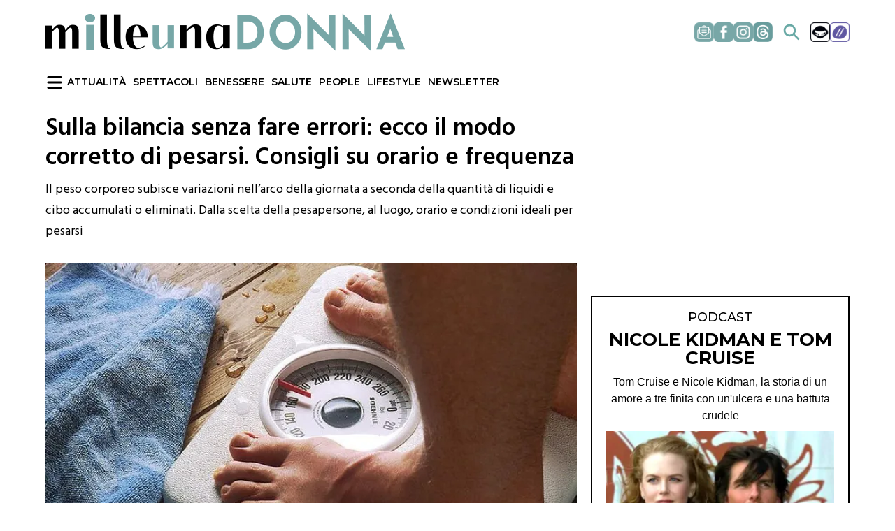

--- FILE ---
content_type: text/html; charset=UTF-8
request_url: https://www.milleunadonna.it/benessere/articoli/bilancia-modo-corretto-pesarsi
body_size: 19681
content:
<!DOCTYPE html>
<html lang="it" dir="ltr" prefix="og: https://ogp.me/ns#" style="--bs-primary:#78a7a7;--bb-primary-dark:#668e8e;--bb-primary-light:#000;--bs-primary-rgb:120, 167, 167;--bs-secondary:#ff7970;--bb-secondary-dark:#d96760;--bs-secondary-rgb:255, 121, 112;--bs-link-color:#78a7a7;--bs-link-hover-color:#668e8e;--bs-body-color:gray-800;--bs-body-bg:white;--bb-h1-color:base;--bb-h2-color:base;--bb-h3-color:base;">
  <head>
    <meta charset="utf-8" />
<meta name="description" content="Il peso corporeo subisce variazioni nell’arco della giornata a seconda della quantità di liquidi e cibo accumulati o eliminati" />
<meta name="abstract" content="Il peso corporeo subisce variazioni nell’arco della giornata a seconda della quantità di liquidi e cibo accumulati o eliminati" />
<link rel="canonical" href="https://www.milleunadonna.it/benessere/articoli/bilancia-modo-corretto-pesarsi" />
<meta property="og:site_name" content="Milleunadonna" />
<meta property="og:type" content="article" />
<meta property="og:url" content="https://www.milleunadonna.it/benessere/articoli/bilancia-modo-corretto-pesarsi" />
<meta property="og:title" content="Sulla bilancia senza fare errori: ecco il modo corretto di pesarsi. Consigli su orario e frequenza" />
<meta property="og:description" content="Il peso corporeo subisce variazioni nell’arco della giornata a seconda della quantità di liquidi e cibo accumulati o eliminati" />
<meta property="og:image" content="https://www.milleunadonna.it/sites/default/files/2025-04/bilancia_ansa_9986d0acda.jpg" />
<meta property="og:image:url" content="https://www.milleunadonna.it/sites/default/files/2025-04/bilancia_ansa_9986d0acda.jpg" />
<meta property="og:image:type" content="Immagine" />
<meta property="og:image:alt" content="Sulla bilancia senza fare errori: ecco il modo corretto di pesarsi. Consigli su orario e frequenza" />
<meta property="fb:pages" content="106176172293162" />
<meta property="fb:app_id" content="808298033799737" />
<meta name="twitter:card" content="summary_large_image" />
<meta name="twitter:title" content="Sulla bilancia senza fare errori: ecco il modo corretto di pesarsi. Consigli su orario e frequenza" />
<meta name="twitter:site" content="@milleunadonna" />
<meta name="twitter:description" content="Il peso corporeo subisce variazioni nell’arco della giornata a seconda della quantità di liquidi e cibo accumulati o eliminati" />
<meta name="twitter:creator" content="@milleunadonna" />
<meta name="twitter:image" content="https://www.milleunadonna.it/sites/default/files/2025-04/bilancia_ansa_9986d0acda.jpg" />
<meta name="twitter:image:alt" content="Sulla bilancia senza fare errori: ecco il modo corretto di pesarsi. Consigli su orario e frequenza" />
<meta name="Generator" content="Drupal 10 (https://www.drupal.org)" />
<meta name="MobileOptimized" content="width" />
<meta name="HandheldFriendly" content="true" />
<meta name="viewport" content="width=device-width, initial-scale=1, shrink-to-fit=no" />
<script type="application/ld+json">{
    "@context": "https://schema.org",
    "@graph": [
        {
            "@type": "NewsArticle",
            "@id": "https://www.milleunadonna.it/benessere/articoli/bilancia-modo-corretto-pesarsi",
            "name": "Sulla bilancia senza fare errori: ecco il modo corretto di pesarsi. Consigli su orario e frequenza",
            "headline": "Sulla bilancia senza fare errori: ecco il modo corretto di pesarsi. Consigli su orario e frequenza",
            "description": "Il peso corporeo subisce variazioni nell’arco della giornata a seconda della quantità di liquidi e cibo accumulati o eliminati",
            "image": {
                "@type": "ImageObject",
                "representativeOfPage": "True",
                "url": "https://www.milleunadonna.it/sites/default/files/2025-04/bilancia_ansa_9986d0acda.jpg"
            },
            "datePublished": "2021-09-22T11:00:07+0200",
            "dateModified": "2021-09-22T11:00:07+0200",
            "isAccessibleForFree": "True",
            "author": {
                "@type": "Person",
                "@id": "https://www.milleunadonna.it/rubriche/cm",
                "name": "Redazione",
                "url": "https://www.milleunadonna.it/rubriche/cm"
            },
            "publisher": {
                "@type": "Organization",
                "name": "Milleunadonna",
                "url": "https://www.milleunadonna.it",
                "logo": {
                    "@type": "ImageObject",
                    "url": "https://www.milleunadonna.it/sites/default/files/logo-mud.png",
                    "width": "195",
                    "height": "35"
                }
            },
            "mainEntityOfPage": "https://www.milleunadonna.it/benessere/articoli/bilancia-modo-corretto-pesarsi"
        },
        {
            "@type": "WebSite",
            "@id": "https://milleunadonna.it",
            "name": "Milleunadonna",
            "url": "https://milleunadonna.it"
        }
    ]
}</script>
<meta http-equiv="x-ua-compatible" content="ie=edge" />
<meta name="title" content="Sulla bilancia senza fare errori: il modo corretto di pesarsi | Milleunadonna" />
<link rel="icon" href="/sites/default/files/favicon.png" type="image/png" />
<link rel="amphtml" href="https://www.milleunadonna.it/benessere/articoli/bilancia-modo-corretto-pesarsi?amp" />
<!-- <script async class="_iub_cs_activate" type="text/plain" data-iub-purposes="5" suppressedsrc="//securepubads.g.doubleclick.net/tag/js/gpt.js" ></script> -->
<!-- <script async type="text/javascript" src="https://pagead2.googlesyndication.com/pagead/js/adsbygoogle.js?client=ca-pub-4140804971370729" crossorigin="anonymous"></script> -->
<!-- webtrekk -->

<link rel="preload" as="style" onload="this.onload=null;this.rel='stylesheet'" media="all" href="//fonts.googleapis.com/css?display=swap&family=Montserrat:200,200i,300,300i,400,400i,500,500i,600,600i,700,700i" />

<script>
    window.dataLayer = window.dataLayer || [];
    function gtag(){dataLayer.push(arguments);}
    gtag('js', new Date());
    gtag('config', 'G-ZRQZLGDCDR');
</script>

<script crossorigin="anonymous" async defer class="_iub_cs_activate" type="text/plain" data-iub-purposes="5" suppressedsrc="https://connect.facebook.net/it_IT/sdk.js" nonce="52AOpalc"></script>
<script class="_iub_cs_activate" type="text/plain" data-iub-purposes="4">
    !function(f,b,e,v,n,t,s)
    {if(f.fbq)return;n=f.fbq=function(){n.callMethod?
        n.callMethod.apply(n,arguments):n.queue.push(arguments)};
        if(!f._fbq)f._fbq=n;n.push=n;n.loaded=!0;n.version='2.0';
        n.queue=[];t=b.createElement(e);t.async=!0;t.defer=!0
        t.src=v;s=b.getElementsByTagName(e)[0];
        s.parentNode.insertBefore(t,s)}(window, document,'script',
        'https://connect.facebook.net/en_US/fbevents.js');
    fbq('init', '1472245936636321');
    fbq('track', 'PageView');
</script>
<!-- <script async class="_iub_cs_activate" type="text/plain" data-iub-purposes="5" src="https://cdn.adkaora.space/veesible/generic/prod/adk-init.js"></script> -->
<script class="_iub_cs_activate-inline" type="text/plain" data-iub-purposes="5">
    /* window.googletag = window.googletag || {cmd: []};
    googletag.cmd.push(function() {

        googletag.pubads().setTargeting('url', window.location.pathname);
        googletag.pubads().setTargeting('subst', window.location.search.substring(1));

        googletag.pubads().enableLazyLoad();
        googletag.pubads().enableSingleRequest();
        //googletag.pubads().collapseEmptyDivs();
        googletag.pubads().setForceSafeFrame(false);
        googletag.enableServices();

        window.current_slot_timer = null;
        window.googletag.pubads().addEventListener('impressionViewable', function (event) {
            const slot = event.slot;
            if (window.current_slot_timer) {
                clearTimeout(window.current_slot_timer);
            }
            window.current_slot_timer = setTimeout(function () {
                googletag.pubads().refresh([slot]);
            }, 35 * 1000);
        });

    }); */
</script>

<!-- IUBENDA -->
<script type="text/javascript">
  var _iub = _iub || [];
  _iub.csConfiguration = {
  	"tcfVersion": 2.3,
    "askConsentAtCookiePolicyUpdate": true,
    "invalidateConsentWithoutLog": "2025-03-17",
    "enableTcf": true,
    "floatingPreferencesButtonDisplay": false,
    "googleAdditionalConsentMode": true,
    "perPurposeConsent": true,
    "reloadOnConsent": true,
    "siteId": 3341121,
    "tcfPurposes": {
      "2": "consent_only",
      "7": "consent_only",
      "8": "consent_only",
      "9": "consent_only",
      "10": "consent_only",
      "11": "consent_only"
    },
    "cookiePolicyId": 75319767,
    "lang": "it",
    "i18n": {
      "it": {
        "banner": {
          "title": "La vostra privacy è per noi molto importante.",
		  "dynamic": {
            "body": "<div id=\"iubenda-cs-paragraph\"><br><strong>Milleunadonna s'impegna ogni giorno per fornirti un’informazione di qualità. Il lavoro della redazione e l’accesso gratuito ai nostri contenuti sono sostenuti anche dai ricavi derivanti dalla pubblicità profilata. </strong> Noi e %{total_number_of_ads_vendors} terze parti selezionate utilizziamo cookie o tecnologie simili per finalità tecniche e, con il tuo consenso, anche per le finalità di funzionalità, esperienza, misurazione e marketing (con annunci personalizzati), come indicato nella nostra <a href=\"https://www.milleunadonna.it/cms-page/cookie-policy\" rel=\"noopener\" target=\"_blank\">cookie policy</a>. Tali cookie ci consentono di offrirti un'esperienza personalizzata e di migliorare i nostri servizi e quelli dei <a href=\"javascript:void(0)\" class=\"iubenda-vendors-list-link\">partner selezionati</a>.<br>A tal fine, noi e terze parti selezionate potremmo utilizzare dati di geolocalizzazione precisi e l’identificazione attraverso la scansione del dispositivo, allo scopo di archiviare e/o accedere a informazioni su un dispositivo e trattare dati personali come i tuoi dati di utilizzo, per le seguenti finalità pubblicitarie: pubblicità e contenuti personalizzati, misurazione delle prestazioni dei contenuti e degli annunci, ricerche sul pubblico, sviluppo di servizi.<br>Cliccando su 'Accetta e Continua' acconsenti all'installazione di tutti i cookie, sia nostri che di terze parti. Cliccando su 'Rifiuta tutti' rifiuti tutti i cookie mentre cliccando su 'Personalizza' puoi personalizzare le tue scelte, visualizzando tutti i cookie (e strumenti simili) e scegliere quali installare e quali no. Ti ricordiamo che, se presti il tuo consenso, questo sarà valido solo sul  dominio tiscali.it. <br>Infine, puoi modificare o aggiornare le tue scelte, prestando, rifiutando o revocando il tuo consenso, in qualsiasi momento, accedendo al pannello delle preferenze tramite il link 'Gestione cookie'</div>"
          }
        }
      }
    },
    "cookiePolicyUrl": "https://www.milleunadonna.it/cms/cookie-policy",
    "banner": {
      "acceptButtonCaptionColor": "#FFFFFF",
      "acceptButtonColor": "#77A7A7",
      "acceptButtonDisplay": true,
      "backgroundOverlay": true,
      "closeButtonRejects": true,
      "customizeButtonCaptionColor": "#FFFFFF",
      "customizeButtonColor": "#77A7A7",
      "customizeButtonDisplay": true,
      "explicitWithdrawal": true,
      "listPurposes": true,
      "linksColor": "#000000",
      "rejectButtonCaptionColor": "#FFFFFF",
      "rejectButtonColor": "#77A7A7",
      "rejectButtonDisplay": true,
      "acceptButtonCaption": "Accetta tutti",
      "customizeButtonCaption": "Personalizza",
      "rejectButtonCaption": "Continua senza accettare",
      "textColor": "#000",
      //"position": "{{ milleunadonna_is_mobile() ? 'float-center' : 'float-top-center' }}",
  	  "position": "float-top-center",
      "backgroundColor": "#FFFFFF",
      "html": "<div class=\"iubenda-cs-container\"><div class=\"iubenda-cs-content\" style=\"background-color: #FFFFFF !important;color: #000 !important;font-size: 14px !important;\"><div class=\"iubenda-cs-rationale\"><button type=\"button\" class=\"iubenda-cs-close-btn\" tabindex=\"0\" role=\"button\" aria-pressed=\"false\" aria-label=\"Chiudi questa informativa\">×</button><div class=\"iubenda-banner-content iubenda-custom-content iubenda-banner-content-padded\" role=\"document\">%{banner_content}</div><div class=\"iubenda-cs-counter\">Premi ancora per continuare 0/2</div><div class=\"iubenda-cs-opt-group\" style=\"color:#ffffff!important;\"><div class=\"iubenda-cs-opt-group-consent\"><button class=\"iubenda-cs-reject-btn iubenda-cs-btn-primary\" tabindex=\"0\" role=\"button\" aria-pressed=\"false\">Rifiuta tutti</button><button class=\"iubenda-cs-customize-btn\" tabindex=\"0\" role=\"button\" aria-pressed=\"false\">Personalizza</button><button class=\"iubenda-cs-accept-btn iubenda-cs-btn-primary\" tabindex=\"0\" role=\"button\" aria-pressed=\"false\">Accetta e continua</button></div></div></div></div></div>"
    },
    "callback": {
      "onPreferenceExpressed": function (preference) {
  		console.log('onPreferenceExpressed');
        const body = document.getElementsByTagName('body');
        if (typeof preference['purposes']['5'] != 'undefined') {
          const mrkpfr = preference['purposes']['5'];
          if (mrkpfr === true) {
            body[0].classList.add('adv_consents');
          } else {
            body[0].classList.add('adv_no_consents');
          }
          //speakup
          const speakup = document.getElementById('speakup-player')
          if (speakup) {
            (function (d, s, id) {
              const url = '//cdn.speakup.ai/loader.speakup.min.js';
              var js, fjs = d.getElementsByTagName(s)[0];
              if (d.getElementById(id)) {
                return;
              }
              js = d.createElement("script");
              js.id = id;
              js.async = true;
              js.defer = true;
              js.src = url;
              fjs.appendChild(js);
            }(document, 'head', 'speakup_player'));
          }
          // Google Publisher Tag
          const gptScript = document.getElementById('gpt-script');
          if (!gptScript) {
            (function (d, s, id) {
              const url = '//securepubads.g.doubleclick.net/tag/js/gpt.js';
              var js, fjs = d.getElementsByTagName(s)[0];
              if (d.getElementById(id)) {
                return;
              }
              js = d.createElement("script");
              js.id = id;
              js.async = true;
              js.defer = true;
              js.src = url;
              fjs.appendChild(js);
            }(document, 'head', 'gpt-script'));
          }
          //sky_fluid
          const sky_fluid = document.getElementById('sky_fluid_1')
          if (sky_fluid) {
            (function (d, s, id) {
              const url = '//fluid.4strokemedia.com/www/fluid/player.php';
              var js, fjs = d.getElementsByTagName(s)[0];
              if (d.getElementById(id)) {
                return;
              }
              js = d.createElement("script");
              js.id = id;
              js.async = true;
              js.defer = true;
              js.src = url;
              fjs.appendChild(js);
            }(document, 'head', 'ts_sky_fluid'));
          }
        }
      }
    },
  };
</script>
<script src="//cdn.iubenda.com/cs/tcf/stub-v2.js?ver=3.10.5" type="text/javascript" class="_iub_cs_skip" id="iubenda-head-scripts-1-js" defer></script>
<script src="//cdn.iubenda.com/cs/tcf/safe-tcf-v2.js?ver=3.10.5" type="text/javascript" class="_iub_cs_skip" id="iubenda-head-scripts-2-js" defer></script>
<script src="//cdn.iubenda.com/cs/iubenda_cs.js?ver=3.10.5" type="text/javascript" charset="UTF-8" class="_iub_cs_skip" id="iubenda-head-scripts-3-js" defer></script>
<!-- fine IUBENDA --><link href="//fonts.googleapis.com/css?display=swap&family=Hind:300,400,500,600,700" rel="preload" as="style" onload="this.onload=null;this.rel='stylesheet'">
    <title>Sulla bilancia senza fare errori: il modo corretto di pesarsi | Milleunadonna</title>
    <link rel="stylesheet" media="all" href="/sites/default/files/css/css_L5G0c6hj-QzXIkIZfjLbVqq2E1HRTeJiisy0y9UYzwI.css?delta=0&amp;language=it&amp;theme=milleunadonna&amp;include=[base64]" />
<link rel="stylesheet" media="all" href="/sites/default/files/css/css_3-nZQDP3qzyCaU37o-DD7a-s77OVwyVW0Vq5WlVsQPE.css?delta=1&amp;language=it&amp;theme=milleunadonna&amp;include=[base64]" />

    <script type="application/json" data-drupal-selector="drupal-settings-json">{"path":{"baseUrl":"\/","pathPrefix":"","currentPath":"node\/10413","currentPathIsAdmin":false,"isFront":false,"currentLanguage":"it","currentQuery":{"_wrapper_format":"html"}},"pluralDelimiter":"\u0003","suppressDeprecationErrors":true,"webtrekk":{"pageCategory":"BENESSERE"},"ajaxTrustedUrl":{"\/search\/node":true},"user":{"uid":0,"permissionsHash":"7e882802992e1311afc507e1b177e851c88e6155af2877a8267f35dca83755f7"}}</script>
<script src="/modules/custom/webtrekk/js/webtrekk_v4.js?v=1.x" defer></script>
<script src="/modules/custom/webtrekk/js/webtrekk_mediaTracking.min.js?v=1.x" defer></script>
<script src="/core/misc/drupalSettingsLoader.js?v=10.4.6"></script>
<script src="/modules/custom/webtrekk/js/webtrekk_category.js?v=1.x" defer></script>
<script src="/modules/custom/webtrekk/js/webtrekk.js?v=1.x" defer></script>

  </head>
  <body class="layout-one-sidebar layout-sidebar-first page-node-10413 path-node node--type-article">
    <a href="#main-content" class="visually-hidden-focusable">
      Salta al contenuto principale
    </a>
    
      <div class="dialog-off-canvas-main-canvas" data-off-canvas-main-canvas>
    
<div id="page-wrapper">
  <div id="page">
    <header id="header" class="header" role="banner" aria-label="Site header">
                
  <div class="w-100 sidebar-menu-overlay d-none">
    <div class="sidebar-menu-overlay__container w-100 h-100 bg-white position-relative">
      <div class="sidebar-menu-overlay__container__header w-100 position-sticky py-2 px-3 shadow-sm d-flex align-items-center justify-content-between mb-3">
                        <a href="/"><img class="sidebar-menu-overlay__container__header__logo" src="/sites/default/files/2025-05/logo-mud-small-35.png" alt="logo" width="195" height="35" loading="lazy"/></a>
        <button id="burger-menu-btn-close" class="btn p-0 sidebar-menu-overlay__container__header__logo__close-btn">
          <svg xmlns="http://www.w3.org/2000/svg" viewBox="0 0 512 512" xml:space="preserve" enable-background="new 0 0 512 512" fill="#78a7a7" width="20px" height="20px"><path d="M443.6 387.1 312.4 255.4l131.5-130c5.4-5.4 5.4-14.2 0-19.6l-37.4-37.6c-2.6-2.6-6.1-4-9.8-4-3.7 0-7.2 1.5-9.8 4L256 197.8 124.9 68.3c-2.6-2.6-6.1-4-9.8-4-3.7 0-7.2 1.5-9.8 4L68 105.9c-5.4 5.4-5.4 14.2 0 19.6l131.5 130L68.4 387.1c-2.6 2.6-4.1 6.1-4.1 9.8 0 3.7 1.4 7.2 4.1 9.8l37.4 37.6c2.7 2.7 6.2 4.1 9.8 4.1 3.5 0 7.1-1.3 9.8-4.1L256 313.1l130.7 131.1c2.7 2.7 6.2 4.1 9.8 4.1 3.5 0 7.1-1.3 9.8-4.1l37.4-37.6c2.6-2.6 4.1-6.1 4.1-9.8-.1-3.6-1.6-7.1-4.2-9.7z"></path></svg>
        </button>
      </div>
      <div class="sidebar-menu-overlay__container__menu w-100 px-3">
          <section class="row region region-sidebar-menu">
    <nav role="navigation" aria-labelledby="block-milleunadonna-sidebarinevidenza-menu" id="block-milleunadonna-sidebarinevidenza" class="block block-menu navigation menu--sidebar-in-evidenza">
      
  <h2 id="block-milleunadonna-sidebarinevidenza-menu">In evidenza</h2>
  

        <ul class="menu-sidebar-section row list-unstyled mb-2 mx-0">
      <li class="menu-sidebar-section__item col-6 pb-1 px-0"><a href="/ci-metto-la-faccia" data-drupal-link-system-path="taxonomy/term/45">Ci metto la faccia</a></li>
      <li class="menu-sidebar-section__item col-6 pb-1 px-0"><a href="/podcast" data-drupal-link-system-path="podcast">Podcast</a></li>
      <li class="menu-sidebar-section__item col-6 pb-1 px-0"><a href="/speciali/speciale-sanremo-2025">Speciale Sanremo</a></li>
      <li class="menu-sidebar-section__item col-6 pb-1 px-0"><a href="/tag/teleracconto" data-drupal-link-system-path="taxonomy/term/82">Teleracconto</a></li>
  </ul>

  </nav>
<nav role="navigation" aria-labelledby="block-milleunadonna-sidebarsezioni-menu" id="block-milleunadonna-sidebarsezioni" class="block block-menu navigation menu--sidebar-sezioni">
      
  <h2 id="block-milleunadonna-sidebarsezioni-menu">Sezioni</h2>
  

        <ul class="menu-sidebar-section row list-unstyled mb-2 mx-0">
      <li class="menu-sidebar-section__item col-6 pb-1 px-0"><a href="/attualita" data-drupal-link-system-path="taxonomy/term/15">Attualità</a></li>
      <li class="menu-sidebar-section__item col-6 pb-1 px-0"><a href="/benessere" data-drupal-link-system-path="taxonomy/term/16">Benessere</a></li>
      <li class="menu-sidebar-section__item col-6 pb-1 px-0"><a href="/cucina" data-drupal-link-system-path="taxonomy/term/18">Cucina</a></li>
      <li class="menu-sidebar-section__item col-6 pb-1 px-0"><a href="/lifestyle" data-drupal-link-system-path="taxonomy/term/20">Lifestyle</a></li>
      <li class="menu-sidebar-section__item col-6 pb-1 px-0"><a href="/moda" data-drupal-link-system-path="taxonomy/term/21">Moda</a></li>
      <li class="menu-sidebar-section__item col-6 pb-1 px-0"><a href="/news" data-drupal-link-system-path="news">News</a></li>
      <li class="menu-sidebar-section__item col-6 pb-1 px-0"><a href="/gallerie" data-drupal-link-system-path="gallerie">People</a></li>
      <li class="menu-sidebar-section__item col-6 pb-1 px-0"><a href="/speciali" data-drupal-link-system-path="speciali">Speciali</a></li>
      <li class="menu-sidebar-section__item col-6 pb-1 px-0"><a href="/spettacoli" data-drupal-link-system-path="taxonomy/term/23">Spettacoli</a></li>
      <li class="menu-sidebar-section__item col-6 pb-1 px-0"><a href="/viaggi" data-drupal-link-system-path="taxonomy/term/24">Viaggi</a></li>
  </ul>

  </nav>
<nav role="navigation" aria-labelledby="block-milleunadonna-sidebarsalute-menu" id="block-milleunadonna-sidebarsalute" class="block block-menu navigation menu--sidebar-salute">
      
  <h2 id="block-milleunadonna-sidebarsalute-menu">Salute</h2>
  

        <ul class="menu-sidebar-section row list-unstyled mb-2 mx-0">
      <li class="menu-sidebar-section__item col-6 pb-1 px-0"><a href="/salute/sos-adolescenza">Sos Adolescenza</a></li>
      <li class="menu-sidebar-section__item col-6 pb-1 px-0"><a href="/salute/benessere-emotivo" data-drupal-link-system-path="taxonomy/term/29">Benessere emotivo</a></li>
      <li class="menu-sidebar-section__item col-6 pb-1 px-0"><a href="/salute/benessere-emotivo" data-drupal-link-system-path="taxonomy/term/29">Salute Maschile</a></li>
      <li class="menu-sidebar-section__item col-6 pb-1 px-0"><a href="/salute/eta-fertile" data-drupal-link-system-path="taxonomy/term/19">Età Fertile</a></li>
      <li class="menu-sidebar-section__item col-6 pb-1 px-0"><a href="/salute/salute-sessuale" data-drupal-link-system-path="taxonomy/term/36">Salute Sessuale</a></li>
      <li class="menu-sidebar-section__item col-6 pb-1 px-0"><a href="/salute/speciale-menopausa" data-drupal-link-system-path="taxonomy/term/34">Speciale Menopausa</a></li>
      <li class="menu-sidebar-section__item col-6 pb-1 px-0"><a href="/salute/vivere-a-lungo" data-drupal-link-system-path="taxonomy/term/32">Vivere a lungo</a></li>
  </ul>

  </nav>
<div id="block-milleunadonna-seguici" class="block-content-basic block block-block-content block-block-contentfd961345-dafd-46b8-9fe6-1ceca0f5d6ff">
  
      <h2>Seguici</h2>
    
      <div class="content">
      
            <div class="clearfix text-formatted field field--name-body field--type-text-with-summary field--label-hidden field__item"><nav class="w-100 row mb-2 pb-2" style="border-bottom: 1px solid #78a7a7;">
<div class="d-flex col-6 align-items-center justify-content-start gap-2 fw-bold text-dark mb-2"><img src="/sites/default/files/seguici-icons/facebook.png" width="32" height="32" loading="eager"><p class="m-0"><a class="text-dark" title="Facebook link" aria-label="Facebook link" href="https://www.facebook.com/milleunadonna">Facebook</a></p></div>
<div class="d-flex col-6 align-items-center justify-content-start gap-2 fw-bold text-dark mb-2"><img src="/sites/default/files/seguici-icons/instagram.png" width="32" height="32" loading="eager"><p class="m-0"><a class="text-dark" title="Instagram link" aria-label="Instagram link" href="https://www.instagram.com/milleunadonna_">Instagram</a></p></div>
<div class="d-flex col-6 align-items-center justify-content-start gap-2 fw-bold text-dark mb-2"><img src="/sites/default/files/images/newsletter.png" width="32" height="32" loading="eager"><p class="m-0"><a class="text-dark" title="Newsletter link" aria-label="Newsletter link" href="/newsletter">Newsletter</a></p></div>
<div class="d-flex col-6 align-items-center justify-content-start gap-2 fw-bold text-dark mb-2"><img src="/sites/default/files/images/threads.png" width="32" height="32" loading="eager"><p class="m-0"><a class="text-dark" title="Threads link" aria-label="Threads link" href="https://www.threads.com/@milleunadonna_?xmt=AQGzbAtRetkJzVyHcHjj95CiEDTwNfjiHJ1D8MHbwHS7ax8">Threads</a></p></div>
</nav></div>
      
    </div>
  </div>
<div id="block-milleunadonna-contattaci" class="block-content-basic block block-block-content block-block-content2e70dd47-8b4b-4be4-9afa-d78b96fba557">
  
      <h2>Contattaci</h2>
    
      <div class="content">
      
            <div class="clearfix text-formatted field field--name-body field--type-text-with-summary field--label-hidden field__item"><nav class="w-100 row mb-1">
<a href="mailto:redazionemilleunadonna@tiscali.com" class="d-inline-flex col-12 align-items-center justify-content-start gap-2 fw-bold text-dark mb-3"><img src="/sites/default/files/images/contattaci_1.png" loading="eager"><p class="m-0">redazionemilleunadonna@tiscali.com</p></a>
</nav></div>
      
    </div>
  </div>

  </section>

      </div>
          </div>
  </div>
  <div class="container d-md-flex flex-row align-items-center justify-content-between d-none" id="navbar-top">
            <a href="/" title="Home" rel="home" class="navbar-brand">
              <img src="/sites/default/files/logo-mud.png" alt="Home" class="img-fluid d-inline-block align-top" />
            
    </a>
    <div id="block-milleunadonna-socialmenublock-2" class="block-content-basic block block-block-content block-block-content7d43cbf3-3d87-44b6-b7fb-280d797e1827">
  
    
      <div class="content">
      
            <div class="clearfix text-formatted field field--name-body field--type-text-with-summary field--label-hidden field__item"><nav class="d-flex align-items-center justify-conten-between flex-row gap-3">
<a href="https://www.milleunadonna.it/newsletter" title="Link Newsletter" aria-label="Link Newsletter"><img src="/sites/default/files/images/newsletter.png" alt="Link Newsletter" width="28" height="28"></a>
<a href="https://www.facebook.com/milleunadonna" title="Link facebook" aria-label="Link facebook"><img src="/sites/default/files/seguici-icons/facebook.png" alt="Link facebook" width="28" height="28"></a>
<a href="https://www.instagram.com/milleunadonna_/" title="Link instagram" aria-label="Link instagram"><img src="/sites/default/files/seguici-icons/instagram.png" alt="Link instagram"  width="28" height="28"></a>
<a href="https://www.threads.com/@milleunadonna_?xmt=AQGzbAtRetkJzVyHcHjj95CiEDTwNfjiHJ1D8MHbwHS7ax8" title="Link threads" aria-label="Link threads"><img src="/sites/default/files/seguici-icons/threads_0.png" alt="Link threads"  width="28" height="28"></a>
<button class="btn social-menu-block__item--search__link" aria-label="Link ricerca">
<svg stroke="#6aaaa6" fill="#6aaaa6" stroke-width="0" viewBox="0 0 512 512" height="28px" width="28px" xmlns="http://www.w3.org/2000/svg"><path d="M464 428 339.92 303.9a160.48 160.48 0 0 0 30.72-94.58C370.64 120.37 298.27 48 209.32 48S48 120.37 48 209.32s72.37 161.32 161.32 161.32a160.48 160.48 0 0 0 94.58-30.72L428 464zM209.32 319.69a110.38 110.38 0 1 1 110.37-110.37 110.5 110.5 0 0 1-110.37 110.37z"></path></svg>
</button>
<a href="https://www.gamesurf.it/" title="Link Gamesurf" aria-label="Link Gamesurf"><img src="/sites/default/files/images/gamesurf_icon%402x_0.png" alt="Link Gamesurf" width="28" height="28"></a>
<a href="https://www.tiscali.it/" title="Link Tiscali" aria-label="Link Tiscali"><img src="/sites/default/files/images/tiscali_icon%402x_0.png" alt="Link Tiscali" width="28" height="28"></a>
</nav></div>
      
    </div>
  </div>


    
  </div>
  <div class="container d-md-flex flex-row align-items-center justify-content-start gap-3 menu-main py-2 d-none mb-2" id="navbar-main">
    <button id="burger-menu-btn" class="btn p-0">
      <svg xmlns="http://www.w3.org/2000/svg" height="24px" viewBox="0 0 448 512" fill="#000" width="24px"><path d="M0 96C0 78.3 14.3 64 32 64H416c17.7 0 32 14.3 32 32s-14.3 32-32 32H32C14.3 128 0 113.7 0 96zM0 256c0-17.7 14.3-32 32-32H416c17.7 0 32 14.3 32 32s-14.3 32-32 32H32c-17.7 0-32-14.3-32-32zM448 416c0 17.7-14.3 32-32 32H32c-17.7 0-32-14.3-32-32s14.3-32 32-32H416c17.7 0 32 14.3 32 32z"></path></svg>
    </button>
      <nav role="navigation" aria-labelledby="block-milleunadonna-main-menu-menu" id="block-milleunadonna-main-menu" class="block block-menu navigation menu--main">
            
  <h2 class="visually-hidden" id="block-milleunadonna-main-menu-menu">Navigazione principale</h2>
  

        
        <ul class="clearfix nav text-uppercase gap-3">
                  <li class="nav-item">
                <a href="/attualita" class="nav-link nav-link--attualita" data-drupal-link-system-path="taxonomy/term/15">Attualità</a>
              </li>
                <li class="nav-item">
                <a href="/spettacoli" class="nav-link nav-link--spettacoli" data-drupal-link-system-path="taxonomy/term/23">Spettacoli</a>
              </li>
                <li class="nav-item">
                <a href="/benessere" class="nav-link nav-link--benessere" data-drupal-link-system-path="taxonomy/term/16">Benessere</a>
              </li>
                <li class="nav-item">
                <a href="/salute" class="nav-link nav-link--salute" data-drupal-link-system-path="taxonomy/term/22">Salute</a>
              </li>
                <li class="nav-item">
                <a href="/gallerie" class="nav-link nav-link--gallerie" data-drupal-link-system-path="gallerie">People</a>
              </li>
                <li class="nav-item">
                <a href="/lifestyle" class="nav-link nav-link--lifestyle" data-drupal-link-system-path="taxonomy/term/20">Lifestyle</a>
              </li>
                <li class="nav-item">
                <a href="/newsletter" class="nav-link nav-link--newsletter" data-drupal-link-system-path="node/568">Newsletter</a>
              </li>
      </ul>
    


  </nav>


  </div>
  <div id="search-bar" class="w-100 container position-relative d-none">
      <section class="row region region-header-form">
    <div class="w-100 position-absolute top-0 z-3">
  <form action="/search/node" method="get" id="search-block-form" accept-charset="UTF-8" class="search-form p-0 z-3">
  




        
  <div class="w-100 p-0 m-0 js-form-item js-form-type-search form-type-search js-form-item-keys form-item-keys form-no-label mb-2">
          <label for="edit-keys" class="visually-hidden">Cerca</label>
                    <input title="Inserisci i termini da cercare." class="p-2 rounded-0 border-0 font-montserrat fs-5 w-100 form-search form-control" style="background-color: #f5f5f5;" placeholder="Cerca un articolo..." data-drupal-selector="edit-keys" type="search" id="edit-keys" name="keys" value="" size="15" maxlength="128" />

                      </div>
<div data-drupal-selector="edit-actions" class="form-actions js-form-wrapper form-wrapper mb-3" id="edit-actions"></div>

</form>

</div>

  </section>

  </div>
  
  <div class="container d-flex flex-row align-items-center justify-content-between menu-mobile py-1 d-md-none">
    <button id="mobile-burger-menu-btn" class="btn menu-mobile__burger-menu" aria-label="Menu">
      <svg xmlns="http://www.w3.org/2000/svg" height="24px" viewBox="0 0 448 512" fill="#000" width="24px"><path d="M0 96C0 78.3 14.3 64 32 64H416c17.7 0 32 14.3 32 32s-14.3 32-32 32H32C14.3 128 0 113.7 0 96zM0 256c0-17.7 14.3-32 32-32H416c17.7 0 32 14.3 32 32s-14.3 32-32 32H32c-17.7 0-32-14.3-32-32zM448 416c0 17.7-14.3 32-32 32H32c-17.7 0-32-14.3-32-32s14.3-32 32-32H416c17.7 0 32 14.3 32 32z"></path></svg>
    </button>
    <a href="/">
    <img class="menu-mobile__logo ps-2 ps-sm-0" src="https://www.milleunadonna.it/sites/default/files/logo-mud.png" alt="logo" width="285" height="48"/>
    </a>
    <div></div>
  </div>
    </header>
            <div id="main-wrapper" class="layout-main-wrapper clearfix">
        <div id="main" class="container">
    
    <div class="row row-offcanvas row-offcanvas-left clearfix">
      <main class="main-content col order-first" id="content" role="main">
        <section class="section">
          <a href="#main-content" id="main-content" title="Main content" aria-label="Main content" tabindex="-1"></a>
            <section class="row region region-custom-headers">
    <div id="block-milleunadonna-customheaderscss" class="block-content-basic block block-block-content block-block-content5e325c92-be89-4d6f-a901-f131b2a73902">
  
    
      <div class="content">
      
            <div class="clearfix text-formatted field field--name-body field--type-text-with-summary field--label-hidden field__item"><style>
.header-salute {
background-color: #473b3f;
}

.share-menu-block__item__link {
  width: 48px;
  height: 48px;
  border-radius: 100px;
}

.share-menu-block__item__link img {
  width: 22px !important;
  height: 22px !important;
}
  
.podcast-header__content {
  position: relative;
}
  
.podcast-header__content__image {
  position: absolute;
  bottom: 0;
  right: 0;
  width: 314px;
}
  
  .podcast-header__label__img {
  position: absolute;
  right: -0;
  border-radius: 100px;
  border: 5px solid #ff9f51;
}
  
@media(min-width: 768px) {
  .podcast-header__label__img {
  	right: -15px;
  }
}
</style></div>
      
    </div>
  </div>

  </section>

            <div data-drupal-messages-fallback class="hidden"></div><div id="block-milleunadonna-content" class="block block-system block-system-main-block">
  
    
      <div class="content">
      

<article data-history-node-id="10413" class="node node--type-article node--view-mode-full clearfix">
  <header>
    
        
      </header>
  <div class="node__content clearfix">
      <div class="layout layout--onecol">
    <div  class="layout__region layout__region--content">
      <div class="block block-custom-blocks block-tag-label-block">
  
    
      <div class="content">
      
    </div>
  </div>
<div class="block block-layout-builder block-field-blocknodearticletitle">
  
    
      <div class="content">
      
  <h1 class="fw-bold mb-2 lh-sm font-hind">Sulla bilancia senza fare errori: ecco il modo corretto di pesarsi. Consigli su orario e frequenza</h1>

    </div>
  </div>
<div class="block block-layout-builder block-field-blocknodearticlefield-strillo">
  
    
      <div class="content">
      
  <h2 class="fs-5 fw-normal mb-4 font-hind">Il peso corporeo subisce variazioni nell’arco della giornata a seconda della quantità di liquidi e cibo accumulati o eliminati. Dalla scelta della pesapersone, al luogo, orario e condizioni ideali per pesarsi</h2>

    </div>
  </div>
<div class="block block-layout-builder block-field-blocknodearticlefield-cover">
  
    
      <div class="content">
      
  <div class="mb-2">
    <div>
  
  
  <div class="field field--name-field-media-image field--type-image field--label-visually_hidden">
    <div class="field__label visually-hidden">Immagine</div>
              <div class="field__item">    <picture>
                  <source srcset="/sites/default/files/styles/760x507/public/2025-04/bilancia_ansa_9986d0acda.jpg.webp?itok=xXc_A0AC 1x" media="(min-width: 1192px)" type="image/webp" width="760" height="507"/>
              <source srcset="/sites/default/files/styles/649x433/public/2025-04/bilancia_ansa_9986d0acda.jpg.webp?itok=kAhteacq 1x" media="(min-width: 1024px)" type="image/webp" width="649" height="433"/>
              <source srcset="/sites/default/files/styles/748x499/public/2025-04/bilancia_ansa_9986d0acda.jpg.webp?itok=6GSz-oUr 1x" media="(min-width: 768px)" type="image/webp" width="748" height="499"/>
                  <img loading="eager" width="588" height="392" fetchpriority="high" src="/sites/default/files/styles/588x392/public/2025-04/bilancia_ansa_9986d0acda.jpg.webp?itok=SeqS70_z" alt="" />

  </picture>

</div>
          </div>

</div>

  </div>

    </div>
  </div>

    </div>
  </div>
  <div class="layout layout--onecol">
    <div  class="d-flex align-items-center justify-content-between border-bottom py-2 mb-2 layout__region layout__region--content">
      <div class="block block-custom-blocks block-author-block">
  
    
      <div class="content">
            <a href="/rubriche/cm" class="author-block my-1 text-dark">
      <span class="author-label">di</span>
      <span class="author-name fs-6 fw-bold text-muted">Redazione</span>
    </a>
  
    </div>
  </div>
<div class="block block-share-comment block-share-comment-buttons">
  
    
      <div class="content">
      <div class="share-comment-buttons d-flex flex-row flex-wrap gap-2 font-montserrat justify-content-end">
  <a href="#comments-10413" class="text-uppercase share-comment-buttons__button share-comment-buttons__button--comment text-dark lh-1">
    Commenta
  </a>
  <a href="#" id="comment-10413" class="text-uppercase share-comment-buttons__button share-comment-buttons__button--share text-dark lh-1">
    Condividi
  </a>
</div>

    </div>
  </div>

    </div>
  </div>
  <div class="layout layout--onecol">
    <div  class="layout__region layout__region--content">
      <div class="block block-share-comment block-share-menu-block">
  
    
      <div class="content">
      <div class="share-menu-block d-flex flex-row align-items-center justify-content-end list-unstyled gap-1 m-0 d-none">
  <li class="share-menu-block__item">
    <a href="mailto:name@email.com?body=https://www.milleunadonna.it/benessere/articoli/bilancia-modo-corretto-pesarsi" class="share-menu-block__item__link d-flex align-items-center justify-content-center" style="background-color: #F98A73;">
      <svg xmlns="http://www.w3.org/2000/svg" height="1em" viewBox="0 0 512 512" fill="#fff"><path d="M48 64C21.5 64 0 85.5 0 112c0 15.1 7.1 29.3 19.2 38.4L236.8 313.6c11.4 8.5 27 8.5 38.4 0L492.8 150.4c12.1-9.1 19.2-23.3 19.2-38.4c0-26.5-21.5-48-48-48H48zM0 176V384c0 35.3 28.7 64 64 64H448c35.3 0 64-28.7 64-64V176L294.4 339.2c-22.8 17.1-54 17.1-76.8 0L0 176z"></path></svg>
    </a>
  </li>
  <li class="share-menu-block__item">
    <a href="#" class="share-menu-block__item__link d-flex align-items-center justify-content-center copyToClipBoard" data-copy="https://www.milleunadonna.it/benessere/articoli/bilancia-modo-corretto-pesarsi" style="background-color: #F98A73;">
      <svg xmlns="http://www.w3.org/2000/svg" height="1em" viewBox="0 0 640 512" fill="#fff"><path d="M579.8 267.7c56.5-56.5 56.5-148 0-204.5c-50-50-128.8-56.5-186.3-15.4l-1.6 1.1c-14.4 10.3-17.7 30.3-7.4 44.6s30.3 17.7 44.6 7.4l1.6-1.1c32.1-22.9 76-19.3 103.8 8.6c31.5 31.5 31.5 82.5 0 114L422.3 334.8c-31.5 31.5-82.5 31.5-114 0c-27.9-27.9-31.5-71.8-8.6-103.8l1.1-1.6c10.3-14.4 6.9-34.4-7.4-44.6s-34.4-6.9-44.6 7.4l-1.1 1.6C206.5 251.2 213 330 263 380c56.5 56.5 148 56.5 204.5 0L579.8 267.7zM60.2 244.3c-56.5 56.5-56.5 148 0 204.5c50 50 128.8 56.5 186.3 15.4l1.6-1.1c14.4-10.3 17.7-30.3 7.4-44.6s-30.3-17.7-44.6-7.4l-1.6 1.1c-32.1 22.9-76 19.3-103.8-8.6C74 372 74 321 105.5 289.5L217.7 177.2c31.5-31.5 82.5-31.5 114 0c27.9 27.9 31.5 71.8 8.6 103.9l-1.1 1.6c-10.3 14.4-6.9 34.4 7.4 44.6s34.4 6.9 44.6-7.4l1.1-1.6C433.5 260.8 427 182 377 132c-56.5-56.5-148-56.5-204.5 0L60.2 244.3z"></path></svg>
    </a>
  </li>
  <li class="share-menu-block__item">
    <a href="https://api.whatsapp.com/send?text=https://www.milleunadonna.it/benessere/articoli/bilancia-modo-corretto-pesarsi" class="share-menu-block__item__link d-flex align-items-center justify-content-center" style="background-color: #32b21c;">
      <svg xmlns="http://www.w3.org/2000/svg" height="1em" viewBox="0 0 448 512" fill="#fff"><path d="M380.9 97.1C339 55.1 283.2 32 223.9 32c-122.4 0-222 99.6-222 222 0 39.1 10.2 77.3 29.6 111L0 480l117.7-30.9c32.4 17.7 68.9 27 106.1 27h.1c122.3 0 224.1-99.6 224.1-222 0-59.3-25.2-115-67.1-157zm-157 341.6c-33.2 0-65.7-8.9-94-25.7l-6.7-4-69.8 18.3L72 359.2l-4.4-7c-18.5-29.4-28.2-63.3-28.2-98.2 0-101.7 82.8-184.5 184.6-184.5 49.3 0 95.6 19.2 130.4 54.1 34.8 34.9 56.2 81.2 56.1 130.5 0 101.8-84.9 184.6-186.6 184.6zm101.2-138.2c-5.5-2.8-32.8-16.2-37.9-18-5.1-1.9-8.8-2.8-12.5 2.8-3.7 5.6-14.3 18-17.6 21.8-3.2 3.7-6.5 4.2-12 1.4-32.6-16.3-54-29.1-75.5-66-5.7-9.8 5.7-9.1 16.3-30.3 1.8-3.7.9-6.9-.5-9.7-1.4-2.8-12.5-30.1-17.1-41.2-4.5-10.8-9.1-9.3-12.5-9.5-3.2-.2-6.9-.2-10.6-.2-3.7 0-9.7 1.4-14.8 6.9-5.1 5.6-19.4 19-19.4 46.3 0 27.3 19.9 53.7 22.6 57.4 2.8 3.7 39.1 59.7 94.8 83.8 35.2 15.2 49 16.5 66.6 13.9 10.7-1.6 32.8-13.4 37.4-26.4 4.6-13 4.6-24.1 3.2-26.4-1.3-2.5-5-3.9-10.5-6.6z"></path></svg>
    </a>
  </li>
  <li class="share-menu-block__item">
    <a href="https://twitter.com/intent/tweet?url=https://www.milleunadonna.it/benessere/articoli/bilancia-modo-corretto-pesarsi" class="share-menu-block__item__link d-flex align-items-center justify-content-center" style="background-color: #000;">
      <svg xmlns="http://www.w3.org/2000/svg" height="1em" viewBox="0 0 512 512" fill="#fff"><path d="M389.2 48h70.6L305.6 224.2 487 464H345L233.7 318.6 106.5 464H35.8L200.7 275.5 26.8 48H172.4L272.9 180.9 389.2 48zM364.4 421.8h39.1L151.1 88h-42L364.4 421.8z"></path></svg>
    </a>
  </li>
  <li class="share-menu-block__item">
    <a href="https://www.instagram.com/milleunadonna_/" class="share-menu-block__item__link d-flex align-items-center justify-content-center" style="background-color: #bc2a8d;">
      <svg xmlns="http://www.w3.org/2000/svg" height="1em" viewBox="0 0 448 512" fill="#fff"><path d="M224.1 141c-63.6 0-114.9 51.3-114.9 114.9s51.3 114.9 114.9 114.9S339 319.5 339 255.9 287.7 141 224.1 141zm0 189.6c-41.1 0-74.7-33.5-74.7-74.7s33.5-74.7 74.7-74.7 74.7 33.5 74.7 74.7-33.6 74.7-74.7 74.7zm146.4-194.3c0 14.9-12 26.8-26.8 26.8-14.9 0-26.8-12-26.8-26.8s12-26.8 26.8-26.8 26.8 12 26.8 26.8zm76.1 27.2c-1.7-35.9-9.9-67.7-36.2-93.9-26.2-26.2-58-34.4-93.9-36.2-37-2.1-147.9-2.1-184.9 0-35.8 1.7-67.6 9.9-93.9 36.1s-34.4 58-36.2 93.9c-2.1 37-2.1 147.9 0 184.9 1.7 35.9 9.9 67.7 36.2 93.9s58 34.4 93.9 36.2c37 2.1 147.9 2.1 184.9 0 35.9-1.7 67.7-9.9 93.9-36.2 26.2-26.2 34.4-58 36.2-93.9 2.1-37 2.1-147.8 0-184.8zM398.8 388c-7.8 19.6-22.9 34.7-42.6 42.6-29.5 11.7-99.5 9-132.1 9s-102.7 2.6-132.1-9c-19.6-7.8-34.7-22.9-42.6-42.6-11.7-29.5-9-99.5-9-132.1s-2.6-102.7 9-132.1c7.8-19.6 22.9-34.7 42.6-42.6 29.5-11.7 99.5-9 132.1-9s102.7-2.6 132.1 9c19.6 7.8 34.7 22.9 42.6 42.6 11.7 29.5 9 99.5 9 132.1s2.7 102.7-9 132.1z"></path></svg>
    </a>
  </li>
  <li class="share-menu-block__item">
    <a href="https://www.facebook.com/sharer/sharer.php?u=https://www.milleunadonna.it/benessere/articoli/bilancia-modo-corretto-pesarsi" class="share-menu-block__item__link d-flex align-items-center justify-content-center" style="background-color: #3b5998;">
      <svg xmlns="http://www.w3.org/2000/svg" height="1em" viewBox="0 0 320 512" fill="#fff">
        <path d="M279.14 288l14.22-92.66h-88.91v-60.13c0-25.35 12.42-50.06 52.24-50.06h40.42V6.26S260.43 0 225.36 0c-73.22 0-121.08 44.38-121.08 			  124.72v70.62H22.89V288h81.39v224h100.17V288z"></path></svg>
    </a>
  </li>
</div>

    </div>
  </div>
<div class="block block-custom-blocks block-audio-boost-block">
  
    
      <div class="content">
      <div id="speakup-player"></div>

    </div>
  </div>
<div class="block block-custom-blocks block-speed-reading-block">
  
    
      <div class="content">
      <div class="speed-reading py-2">
  <div class="speed-reading__title">
    <svg version="1.0" xmlns="http://www.w3.org/2000/svg"
         width="30px" height="30px" viewBox="0 0 100.000000 100.000000"
         preserveAspectRatio="xMidYMid meet" class="me-2">
      <g transform="translate(0.000000,100.000000) scale(0.100000,-0.100000)"
         fill="#7986CB" stroke="none">
          <path d="M432 989 c-45 -13 -108 -80 -121 -126 -13 -45 -14 -93 -3 -110 4 -7
          49 -25 100 -39 l92 -26 92 26 c51 14 96 32 101 39 14 21 0 115 -24 153 -45 73
          -150 110 -237 83z"/>
                  <path d="M48 715 c-5 -5 -8 -37 -8 -72 0 -56 2 -63 20 -63 59 0 100 -49 100
          -119 0 -72 -41 -121 -100 -121 -20 0 -21 -4 -18 -107 l3 -108 85 -8 c104 -9
          213 -38 291 -77 l59 -29 0 320 0 319 -27 11 c-90 35 -386 74 -405 54z"/>
                  <path d="M765 710 c-69 -10 -178 -34 -217 -49 l-28 -11 0 -319 0 -320 59 29
          c78 39 187 68 291 77 l85 8 3 108 c3 103 2 107 -18 107 -59 0 -100 49 -100
          121 0 70 41 119 101 119 18 0 20 6 17 68 l-3 67 -65 1 c-36 1 -92 -2 -125 -6z"/>
                  <path d="M12 528 c-16 -16 -16 -120 0 -136 19 -19 66 -14 88 8 27 27 27 93 0
          120 -22 22 -69 27 -88 8z"/>
                  <path d="M900 520 c-13 -13 -20 -33 -20 -60 0 -27 7 -47 20 -60 22 -22 69 -27
          88 -8 16 16 16 120 0 136 -19 19 -66 14 -88 -8z"/>
        </g>
    </svg>

    <p>Leggi più veloce</p>
  </div>
  <div class="speed-reading__toggle">
    <input type="checkbox" id="bionic-reader-toggle-10413"
           data-type="article" data-slug="bilancia-modo-corretto-pesarsi"/>
    <label for="bionic-reader-toggle-10413">Toggle</label>
  </div>
</div>

    </div>
  </div>
<div class="block block-layout-builder block-field-blocknodearticlebody">
  
    
      <div class="content">
        <div class="detail-article-text mb-3">
    <p>Se c’è qualcosa in grado di cambiarci l’umore, è il verdetto dell’ago della bilancia. Che ci siamo impegnati in una dieta dimagrante o meno, il numero rivelatore del nostro peso può segnare croce o delizia per il resto della giornata. Proprio per questo è importante pesarsi nel modo giusto e con la frequenza opportuna. I nutrizionisti sconsigliano infatti le pesate continue e compulsive per evitare di basarsi su falsi risultati che possono confonderci nella nostra ricerca della forma fisica migliore.&nbsp; Ecco quindi le regole per pesarci nel migliore dei modi.&nbsp;</p>
<h2>La scelta della bilancia</h2>
  <div id="sky_fluid" style="position: relative; z-index: 99999; min-height: 363px;">
    <ins id="sky_fluid_1" data-fluid-zoneid="17693" data-fluid-id="e6404a5432b1988ea2e71ec092e8608a"></ins>
  </div>
<p>Prima di tutto bisogna dotarsi dello strumento giusto: si può scegliere tra due tipologie di bilance, quella semplice - che indica solo il peso corporeo e magari è pure analogica - o quelle più complesse e digitali che segnano, oltre al peso in chilogrammi, anche una serie di altri dati come l’indice di massa grassa, la quantità di acqua presente nei tessuti, la frequenza cardiaca e una serie di parametri per il controllo dello stato di salute legato al peso. In questo caso è opportuno salire sulla bilancia scalzi e, in ogni caso, i dati rilevati andrebbero interpretati da un professionista. Possiamo quindi tranquillamente optare per una bilancia semplice, con il solo dato del peso corporeo.</p>
<h2>Costanza</h2>
<p>Una volta individuato lo strumento pesapersone dobbiamo restargli fedeli: insomma l’unica variabile deve essere il peso laddove tutte le altre condizioni sia rimaste inalterate riproducendo le stesse condizioni per ciascuna pesata. Medesima ora e stesse situazioni: ad esempio al mattino, senza vestiti, a digiuno, con la vescica vuota (meglio sarebbe pure con l’intestino libero). Pesarsi in luoghi diversi o in condizioni diverse non ci darà uno specchio preciso della situazione.</p>
<h2>Quando è meglio pesarsi</h2>
<p>Il peso corporeo subisce variazioni nell’arco della giornata a seconda della quantità di liquidi e cibo accumulati o eliminati. Per questo la cosa migliore è pesarsi di mattina, poco dopo il risveglio, indossando solo la biancheria (meglio nudi), dopo essere andati in bagno e prima di bere o ingerire alcunché.</p><div class="w-100 d-flex align-items-center justify-content-center mb-3">
              <adv-element style="height: 250px; width: 300px; display: block;" adv-id="div-gpt-ad-6621019-5" define-slot="true" adv-slot-id="/596677829/milleunadonna/ros" adv-dimension="[[300,250]]" adv-targeting="middle" slot-refresh="true" media="mobile"></adv-element>
              <outbrain-element unset-height-mobile="true" child-style="width: 300px; max-width: 100%; height: 250px; overflow: hidden" class="outbrain_container" outbrain-id="AR_7"></outbrain-element>
            </div>
<h2>Luogo</h2>
<p>Per funzionare al meglio la bilancia deve stare su una superficie il più possibile orizzontale e senza inclinazioni: l’ideale è il pavimento del bagno, sulle mattonelle e in assenza di tappeti o altri elementi che potrebbero far oscillare lo strumento. Una trovata la posizione più comoda, la bilancia non va più mossa per permetterle di segnare un risultato preciso.</p>
<h2>Modalità</h2>
<p>È il momento di salire sulla bilancia: meglio farlo tenendo i piedi ben paralleli per distribuire uniformemente il peso del corpo e restiamo immobili finché lo strumento non segnerà un numero ben preciso. Una volta terminato possiamo magari segnare data e peso su un’agenda per meglio valutare le evoluzioni.</p>
<h2>La frequenza</h2>
<p>Il peso può subire oscillazioni dovute a variabili estemporanee, per questo la frequenza consigliata dai nutrizionisti è una volta a settimana purché il giorno sia sempre lo stesso. Meglio sceglierne uno di metà settimana: nel weekend, infatti, è più facile lasciarci andare ad abitudini che influenzano il nostro peso. Molti preferiscono pesarsi quotidianamente, soprattutto all’inizio di un percorso dimagrante. La scelta non è sbagliata purché non ci si lasci condizionare troppo da cambiamenti che possono essere repentini ma reversibili.</p>
<h2>Se il peso non basta</h2>
<p>Se il peso può essere bugiardo e variare anche di parecchio da un giorno all’altro, c’è un sistema che invece non risente di variazioni giornaliere: il centimetro. Le misurazioni di cosce, fianchi, giro seno e giro vita ci potranno dare un termine di riferimento soprattutto nel caso in cui abbiamo iniziato a fare attività fisica. Ricordiamo infatti che l’allenamento stimola la crescita dei muscoli in genere a discapito della massa grassa e che quest’ultima pesa meno proprio della massa muscolare. Insomma, se il peso aumenta ma il centimetro diminuisce, stiamo andando verso una corretta remise en forme.</p>
  </div>

    </div>
  </div>
<div class="block block-layout-builder block-field-blocknodearticlecreated">
  
    
      <div class="content">
      
  <div class="mb-5">
    <time datetime="2021-09-22T11:00:07+02:00" title="Mercoledì, 22 Settembre 2021 - 11:00" class="datetime">22/09/2021</time>

  </div>

    </div>
  </div>
<div class="block block-custom-blocks block-newsletter-widget-block">
  
    
      <div class="content">
      <div class="newsletter-widget mb-5">
  <h3 class="newsletter-widget__title mb-2 text-uppercase">Newsletter</h3>
  <h4 class="newsletter-widget__title__content mb-2">Resta sempre aggiornato su notizie, curiosità, tendenze, spettacoli, salute, benessere e tanto altro.</h4>
  <div class="newsletter-widget__btn w-100 d-flex align-items-center justify-content-sm-end mb-5">
    <a href="/newsletter" class="btn btn-secondary text-uppercase bg-primary lh-1 p-3 text-white">
      Iscriviti
    </a>
  </div>
</div>

    </div>
  </div>
<div class="block block-custom-blocks block-facebook-comments-block">
  
    
      <div class="content">
      <a id="comments-10413"></a>
<div id="fb-root"></div>
<div class="fb-comments w-100" data-href="https://www.milleunadonna.it/benessere/articoli/bilancia-modo-corretto-pesarsi" data-width="100%" data-numposts="20"></div>

    </div>
  </div>

    </div>
  </div>

  </div>
</article>

    </div>
  </div>


        </section>
      </main>
              <div class="sidebar_first sidebar col-md-4" id="sidebar_first">
          <aside class="section" role="complementary">
              <div id="block-milleunadonna-advsidebarsecondlevel" class="block-content-basic block block-block-content block-block-content17a5c67e-9b1c-4ee3-9a02-8c47f89bc642">
  
    
      <div class="content">
      
            <div class="clearfix text-formatted field field--name-body field--type-text-with-summary field--label-hidden field__item"><div class="w-100 d-flex align-items-center justify-content-center mb-3">
	<adv-element style="height: 250px; width: 300px; display: block;" adv-id="div-gpt-ad-6621019-4" define-slot="true" adv-slot-id="/596677829/milleunadonna/ros" adv-dimension="[[300,250]]" adv-targeting="top" slot-refresh="true" media="desktop"></adv-element>
	<outbrain-element unset-height-mobile="true" child-style="width: 300px; max-width: 100%; height: 250px; overflow: hidden" class="outbrain_container" outbrain-id="AR_11"></outbrain-element>
</div></div>
      
    </div>
  </div>
<div id="block-milleunadonna-multimediabox" class="block block-custom-blocks block-multimedia-box">
  
    
      <div class="content">
      <div class="multimedia-box p-3 text-center mb-2">
      <h3 class="fs-5 mb-2 text-uppercase font-montserrat multimedia-box__subtitle">
      Podcast
    </h3>
        <h2 class="text-uppercase font-montserrat fs-3 fw-bolder mb-2 multimedia-box__title">
      Nicole Kidman e Tom Cruise
    </h2>
        <p class="multimedia-box__description">Tom Cruise e Nicole Kidman, la storia di un amore a tre finita con un'ulcera e una battuta crudele</p>
        <div class="multimedia-box__image mb-3">
      <div>
  
  
  <div class="field field--name-field-media-image field--type-image field--label-visually_hidden">
    <div class="field__label visually-hidden">Immagine</div>
              <div class="field__item">  <img loading="lazy" src="/sites/default/files/styles/308x207/public/2025-06/kidman-cruise.jpg.webp?itok=PP0NiZGF" width="308" height="207" alt="Nicole Kidman e Tom Cruise" class="image-style-_08x207" />


</div>
          </div>

</div>

    </div>
        <button class="multimedia-box__btn btn btn-dark w-100 rounded-0">
      <a href="/podcast/amori-e-altri-incubi/tom-cruise-e-nicole-kidman-la-storia-di-un-amore-tre-finita-con" class="text-white text-uppercase font-montserrat fs-4 fw-bold" title="Nicole Kidman e Tom Cruise" aria-label="Nicole Kidman e Tom Cruise">
        Ascolta il podcast
      </a>
    </button>
  </div>

    </div>
  </div>
<div id="block-milleunadonna-seguicisidebar" class="block-content-basic block block-block-content block-block-content0d4bef1a-7186-4db9-9d84-501d8c4c0ba6">
  
    
      <div class="content">
      
            <div class="clearfix text-formatted field field--name-body field--type-text-with-summary field--label-hidden field__item"><div class="seguici-block w-100 d-flex flex-column align-items-center justify-content-start mb-2" style="border: 2px solid #78a7a7;">
  <div class="seguici-block__content p-2 w-100 d-flex flex-column align-items-center justify-content-start">
    <h2 class="seguici-block__content__title text-uppercase font-montserrat fw-bold mb-2 fs-2">Seguici</h2>
    <div class="seguici-block__content__social d-flex align-items-center justify-content-center gap-3">
      <a href="https://www.facebook.com/milleunadonna" class="seguici-block__content__social__link" target="_blank" title="Link facebook" aria-label="Link facebook">
        <img src="/sites/default/files/seguici-icons/facebook.png" width="40" height="40" alt="" loading="lazy" class="image-style-_0x40">
      </a>
      <a href="https://www.instagram.com/milleunadonna_/" class="seguici-block__content__social__link" target="_blank" title="Link instagram" aria-label="Link instagram">
        <img src="/sites/default/files/seguici-icons/instagram.png" width="39" height="40" alt="" loading="lazy" class="image-style-_0x40">
      </a>
      <a href="https://www.threads.net/@milleunadonna_?xmt=AQGzbAtRetkJzVyHcHjj95CiEDTwNfjiHJ1D8MHbwHS7ax8" class="seguici-block__content__social__link" title="Link threads" aria-label="Link threads">
        <img src="/sites/default/files/seguici-icons/threads.png" width="39" height="40" alt="" loading="lazy" class="image-style-_0x40">
      </a>
    </div>
  </div>
  <a 
     href="https://www.milleunadonna.it/newsletter" 
     class="seguici-block__footer w-100 p-3 d-flex flex-row align-items-center justify-content-center gap-2 text-white fs-6 bg-primary" 
     title="Link newsletter" 
     aria-label="Link newsletter"
     >
    <img src="/sites/default/files/seguici-icons/contattaci-alternative.png" width="39" height="40" alt="" loading="lazy" class="image-style-_0x40">
    <p class="m-0 text-uppercase font-montserrat fw-bold">Iscriviti alla newsletter</p>
  </a>
</div></div>
      
    </div>
  </div>
<div id="block-milleunadonna-label" class="block-content-basic block block-block-content block-block-contenta1804d03-771d-4dd3-99f9-2db59db16c3e">
  
    
      <div class="content">
      
            <div class="clearfix text-formatted field field--name-body field--type-text-with-summary field--label-hidden field__item"><div class="w-100 p-1 d-flex align-items-center justify-content-center"><h3 class="text-uppercase font-montserrat fw-bold fs-2">I più letti</h3></div></div>
      
    </div>
  </div>
<div class="views-element-container block block-views block-views-blockarticoli-block-5" id="block-milleunadonna-views-block-articoli-block-5">
  
    
      <div class="content">
      <div><div class="view view-articoli view-id-articoli view-display-id-block_5 js-view-dom-id-ad318ebe3b3e39d769ecba3a9b46656411d33cfba0b3e9b88352e9a56c5ba947">
  
    
      
      <div class="view-content row">
      




<div class="views-view-responsive-grid views-view-responsive-grid--horizontal mb-3" style="--views-responsive-grid--column-count:1;--views-responsive-grid--cell-min-width:344px;--views-responsive-grid--layout-gap:0px;">
          <div class="views-view-responsive-grid__item">
      <div class="views-view-responsive-grid__item-inner">
<article class="d-flex flex-column align-items-start justify-content-start node_article_teaser mb-3">
  <a class="d-inline-block w-100 node_article_teaser__cover mb-2" href="/spettacoli/articoli/laura-pausini-conduce-sanremo-ma-cerchero-di-non-fare-preferenze" title="Laura Pausini conduttrice di Sanremo: &quot;Il mio destino e la mia tentazione. Ma c&#039;è un ruolo che non ricoprirò mai&quot;" aria-label="Laura Pausini conduttrice di Sanremo: &quot;Il mio destino e la mia tentazione. Ma c&#039;è un ruolo che non ricoprirò mai&quot;">
    
            <div class="field field--name-field-cover field--type-entity-reference field--label-hidden field__item"><div>
  
  
  <div class="field field--name-field-media-image field--type-image field--label-visually_hidden">
    <div class="field__label visually-hidden">Immagine</div>
              <div class="field__item">    <picture>
                  <source srcset="/sites/default/files/styles/370x250/public/2026-01/Screenshot%202026-01-13%20alle%2011.10.47.png.webp?itok=ocalWRlL 1x" media="(min-width: 1192px)" type="image/webp" width="370" height="250"/>
              <source srcset="/sites/default/files/styles/344x232/public/2026-01/Screenshot%202026-01-13%20alle%2011.10.47.png.webp?itok=WCOFdxVU 1x" media="(min-width: 1024px)" type="image/webp" width="314" height="212"/>
                  <img loading="lazy" width="380" height="253" src="/sites/default/files/styles/380x253/public/2026-01/Screenshot%202026-01-13%20alle%2011.10.47.png.webp?itok=Asw44CVP" alt="Laura Pausini a Sanremo (Ansa)" />

  </picture>

</div>
          </div>

</div>
</div>
      
    <div class="node_article_teaser__cover__overlay d-flex flex-row align-items-end justify-content-start p-2">
          </div>
  </a>
  <a href="/spettacoli/articoli/laura-pausini-conduce-sanremo-ma-cerchero-di-non-fare-preferenze">
    
  <span class="font-montserrat fs-6 fw-normal text-uppercase mb-1 text-dark lh-base">L&#039;annuncio a sorpresa</span>

    <h2 class="font-montserrat fw-bold p-0 mb-1 text-dark lh-lg">Laura Pausini conduttrice di Sanremo: &quot;Il mio destino e la mia tentazione. Ma c&#039;è un ruolo che non ricoprirò mai&quot;</h2>
  </a>
  <div class="d-flex flex-row align-items-center justify-content-start gap-1 node_article_teaser__author">
          di <a href="/rubriche/cinzia-marongiu">
  <span class="node_article_teaser__author fw-bold text-muted mb-0">
    Cinzia Marongiu
  </span>
</a>
        <p class="m-0" style="font-size: 14px;">13/01/2026</p>
  </div>
</article>
</div>
    </div>
          <div class="views-view-responsive-grid__item">
      <div class="views-view-responsive-grid__item-inner">
<article class="d-flex flex-column align-items-start justify-content-start node_article_teaser mb-3">
  <a class="d-inline-block w-100 node_article_teaser__cover mb-2" href="/spettacoli/articoli/ambra-svela-la-prima-notte-insieme-a-francesco-renga" title="Ambra e il legame con Francesco Renga: &quot;La prima notte insieme fece la cosa più romantica che mi sia mai capitata&quot;" aria-label="Ambra e il legame con Francesco Renga: &quot;La prima notte insieme fece la cosa più romantica che mi sia mai capitata&quot;">
    
            <div class="field field--name-field-cover field--type-entity-reference field--label-hidden field__item"><div>
  
  
  <div class="field field--name-field-media-image field--type-image field--label-visually_hidden">
    <div class="field__label visually-hidden">Immagine</div>
              <div class="field__item">    <picture>
                  <source srcset="/sites/default/files/styles/370x250/public/2025-12/Screenshot%202025-12-29%20alle%2013.47.59.png.webp?itok=Q2IdJ4DW 1x" media="(min-width: 1192px)" type="image/webp" width="370" height="250"/>
              <source srcset="/sites/default/files/styles/344x232/public/2025-12/Screenshot%202025-12-29%20alle%2013.47.59.png.webp?itok=3uqjaSBg 1x" media="(min-width: 1024px)" type="image/webp" width="314" height="212"/>
                  <img loading="lazy" width="380" height="253" src="/sites/default/files/styles/380x253/public/2025-12/Screenshot%202025-12-29%20alle%2013.47.59.png.webp?itok=yZmJ0dGo" alt="Immagine 0" />

  </picture>

</div>
          </div>

</div>
</div>
      
    <div class="node_article_teaser__cover__overlay d-flex flex-row align-items-end justify-content-start p-2">
          </div>
  </a>
  <a href="/spettacoli/articoli/ambra-svela-la-prima-notte-insieme-a-francesco-renga">
    
  <span class="font-montserrat fs-6 fw-normal text-uppercase mb-1 text-dark lh-base">La confessione</span>

    <h2 class="font-montserrat fw-bold p-0 mb-1 text-dark lh-lg">Ambra e il legame con Francesco Renga: &quot;La prima notte insieme fece la cosa più romantica che mi sia mai capitata&quot;</h2>
  </a>
  <div class="d-flex flex-row align-items-center justify-content-start gap-1 node_article_teaser__author">
          di <a href="/rubriche/cinzia-marongiu">
  <span class="node_article_teaser__author fw-bold text-muted mb-0">
    Cinzia Marongiu
  </span>
</a>
        <p class="m-0" style="font-size: 14px;">29/12/2025</p>
  </div>
</article>
</div>
    </div>
          <div class="views-view-responsive-grid__item">
      <div class="views-view-responsive-grid__item-inner">
<article class="d-flex flex-column align-items-start justify-content-start node_article_teaser mb-3">
  <a class="d-inline-block w-100 node_article_teaser__cover mb-2" href="/salute/speciale-menopausa/articoli/sopravvivere-al-veglione" title="Gennaio, piano d&#039;azione per rimettersi in forma: l&#039;arma segreta e i &quot;supereroi&quot; della depurazione " aria-label="Gennaio, piano d&#039;azione per rimettersi in forma: l&#039;arma segreta e i &quot;supereroi&quot; della depurazione ">
    
            <div class="field field--name-field-cover field--type-entity-reference field--label-hidden field__item"><div>
  
  
  <div class="field field--name-field-media-image field--type-image field--label-visually_hidden">
    <div class="field__label visually-hidden">Immagine</div>
              <div class="field__item">    <picture>
                  <source srcset="/sites/default/files/styles/370x250/public/custom_feeds/2026-01/Prendersi-cura-di-se.jpg.webp?itok=m7gY33hW 1x" media="(min-width: 1192px)" type="image/webp" width="370" height="250"/>
              <source srcset="/sites/default/files/styles/344x232/public/custom_feeds/2026-01/Prendersi-cura-di-se.jpg.webp?itok=apl_KLZY 1x" media="(min-width: 1024px)" type="image/webp" width="314" height="212"/>
                  <img loading="lazy" width="380" height="253" src="/sites/default/files/styles/380x253/public/custom_feeds/2026-01/Prendersi-cura-di-se.jpg.webp?itok=bHJTUfeB" alt="Sopravvivere al Veglione" />

  </picture>

</div>
          </div>

</div>
</div>
      
    <div class="node_article_teaser__cover__overlay d-flex flex-row align-items-end justify-content-start p-2">
          </div>
  </a>
  <a href="/salute/speciale-menopausa/articoli/sopravvivere-al-veglione">
    
  <span class="font-montserrat fs-6 fw-normal text-uppercase mb-1 text-dark lh-base">I consigli utili</span>

    <h2 class="font-montserrat fw-bold p-0 mb-1 text-dark lh-lg">Gennaio, piano d&#039;azione per rimettersi in forma: l&#039;arma segreta e i &quot;supereroi&quot; della depurazione </h2>
  </a>
  <div class="d-flex flex-row align-items-center justify-content-start gap-1 node_article_teaser__author">
          di 
  <div class="node_article_teaser__author text-muted">
    VediamociChiara
  </div>

        <p class="m-0" style="font-size: 14px;">2/01/2026</p>
  </div>
</article>
</div>
    </div>
  </div>

    </div>
  
          </div>
</div>

    </div>
  </div>
<div id="block-milleunadonna-menuwidgetblock" class="block block-custom-blocks block-menu-widget-block">
  
    
      <div class="content">
      <div class="menu-widget-block w-100 p-3 text-center">
      <h3 class="menu-widget-block__title font-montserrat text-uppercase fs-3 fw-bold mb-5">La salute a portata di click</h3>
        <div class="menu-widget-block__menu mb-5 text-uppercase">
      
                  <ul class="clearfix nav" data-component-id="bootstrap_barrio:menu">
                    <li class="nav-item">
                <a href="/salute/benessere-emotivo" class="nav-link nav-link--salute-benessere-emotivo" data-drupal-link-system-path="taxonomy/term/29">Benessere emotivo</a>
              </li>
                <li class="nav-item">
                <a href="/salute/salute-sessuale" class="nav-link nav-link--salute-salute-sessuale" data-drupal-link-system-path="taxonomy/term/36">Salute Sessuale</a>
              </li>
                <li class="nav-item">
                <a href="/salute/salute-maschile" class="nav-link nav-link--salute-salute-maschile" data-drupal-link-system-path="taxonomy/term/30">Salute maschile</a>
              </li>
                <li class="nav-item">
                <a href="/salute/sos-adolescenza" class="nav-link nav-link--salute-sos-adolescenza">Sos adolescenza</a>
              </li>
                <li class="nav-item">
                <a href="/salute/speciale-menopausa" class="nav-link nav-link--salute-speciale-menopausa" data-drupal-link-system-path="taxonomy/term/34">Speciale Menopausa</a>
              </li>
                <li class="nav-item">
                <a href="/salute/vivere-lungo" class="nav-link nav-link--salute-vivere-lungo">Vivere a lungo</a>
              </li>
        </ul>
  



    </div>
        <div class="menu-widget-block__logo w-100 d-flex flex-column align-items-center justify-content-start">
      <img src="/sites/default/files/menu-icons/VediamociChiara_2.png" alt="" />

    </div>
  </div>

    </div>
  </div>
<div id="block-milleunadonna-multimediabox-2" class="block block-custom-blocks block-multimedia-box">
  
    
      <div class="content">
      <div class="multimedia-box p-3 text-center mb-2">
      <h3 class="fs-5 mb-2 text-uppercase font-montserrat multimedia-box__subtitle">
      Ci metto la faccia
    </h3>
        <h2 class="text-uppercase font-montserrat fs-3 fw-bolder mb-2 multimedia-box__title">
      Alessandra Amoroso
    </h2>
        <p class="multimedia-box__description">Alessandra Amoroso, gli odiatori e la gravidanza: "Ho smesso di sabotarmi da sola"</p>
        <div class="multimedia-box__image mb-3">
      <div>
  
  
  <div class="field field--name-field-media-image field--type-image field--label-visually_hidden">
    <div class="field__label visually-hidden">Immagine</div>
              <div class="field__item">  <img loading="lazy" src="/sites/default/files/styles/308x207/public/2025-06/Screenshot%202025-06-13%20alle%2019.31.04.png.webp?itok=d8zIgxTZ" width="308" height="207" alt="Alessandra Amoroso" class="image-style-_08x207" />


</div>
          </div>

</div>

    </div>
        <button class="multimedia-box__btn btn btn-dark w-100 rounded-0">
      <a href="https://www.milleunadonna.it/articoli/alessandra-amoroso-gli-odiatori-cosa-insegnero-a-mia-figlia" class="text-white text-uppercase font-montserrat fs-4 fw-bold" title="Alessandra Amoroso" aria-label="Alessandra Amoroso">
        Guarda il video
      </a>
    </button>
  </div>

    </div>
  </div>
<div id="block-milleunadonna-multimediabox-3" class="block block-custom-blocks block-multimedia-box">
  
    
      <div class="content">
      <div class="multimedia-box p-3 text-center mb-2">
      <h3 class="fs-5 mb-2 text-uppercase font-montserrat multimedia-box__subtitle">
      Speciale
    </h3>
        <h2 class="text-uppercase font-montserrat fs-3 fw-bolder mb-2 multimedia-box__title">
      Sanremo 2025
    </h2>
        <p class="multimedia-box__description">Scopri curiosità inedite, look iconici, retroscena e contenuti esclusivi</p>
        <div class="multimedia-box__image mb-3">
      <div>
  
  
  <div class="field field--name-field-media-image field--type-image field--label-visually_hidden">
    <div class="field__label visually-hidden">Immagine</div>
              <div class="field__item">  <img loading="lazy" src="/sites/default/files/styles/308x207/public/2025-05/sanremo-2025-multimedia-box.webp?itok=0Q7kL-G5" width="308" height="207" alt="Sanremo 2025" class="image-style-_08x207" />


</div>
          </div>

</div>

    </div>
        <button class="multimedia-box__btn btn btn-dark w-100 rounded-0">
      <a href="/speciali/sanremo-2025" class="text-white text-uppercase font-montserrat fs-4 fw-bold" title="Sanremo 2025" aria-label="Sanremo 2025">
        Segui lo speciale
      </a>
    </button>
  </div>

    </div>
  </div>
<div id="block-milleunadonna-userwidgetblock" class="block block-user-widget-sidebar block--user-widget-block">
  
    
      <div class="content">
      
    </div>
  </div>


          </aside>
        </div>
                </div>
  </div>
    </div>
        <footer class="site-footer">
        <div class="mud-footer__menu container d-flex flex-column align-items-center justify-content-start">
      <section class="row region region-footer-first">
    <nav role="navigation" aria-labelledby="block-milleunadonna-navigazionefooterprincipale-menu" id="block-milleunadonna-navigazionefooterprincipale" class="block block-menu navigation menu--navigazione-footer-principale">
            
  <h2 class="visually-hidden" id="block-milleunadonna-navigazionefooterprincipale-menu">Navigazione footer principale</h2>
  

        
        <ul class="clearfix nav text-uppercase menu-navigazione-footer-primaria mb-2 d-flex justify-content-center">
                  <li class="nav-item">
                <a href="https://www.milleunadonna.it/newsletter" class="nav-link nav-link-https--wwwmilleunadonnait-newsletter font-montserrat">Newsletter</a>
              </li>
                <li class="nav-item">
                <a href="https://www.facebook.com/milleunadonna" class="nav-link nav-link-https--wwwfacebookcom-milleunadonna font-montserrat">Facebook</a>
              </li>
                <li class="nav-item">
                <a href="https://www.instagram.com/milleunadonna_/" class="nav-link nav-link-https--wwwinstagramcom-milleunadonna-- font-montserrat">Instagram</a>
              </li>
                <li class="nav-item">
                <a href="https://www.threads.com/@milleunadonna_?xmt=AQGzbAtRetkJzVyHcHjj95CiEDTwNfjiHJ1D8MHbwHS7ax8" class="nav-link nav-link-https--wwwthreadscom-milleunadonna-xmtaqgzbatretkjzvyhchjj95ciedtwnfjihj1d8mhbwhs7ax8 font-montserrat">Threads</a>
              </li>
                <li class="nav-item">
                <a href="mailto:redazionemilleunadonna@tiscali.com" class="nav-link nav-link-mailtoredazionemilleunadonnatiscalicom font-montserrat">Contatti</a>
              </li>
      </ul>
    


  </nav>

  </section>

      <section class="row region region-footer-second">
    <nav role="navigation" aria-labelledby="block-milleunadonna-navigazionefootersecondaria-menu" id="block-milleunadonna-navigazionefootersecondaria" class="block block-menu navigation menu--navigazione-footer-secondaria">
            
  <h2 class="visually-hidden" id="block-milleunadonna-navigazionefootersecondaria-menu">Navigazione footer secondaria</h2>
  

        
        <ul class="clearfix nav text-uppercase menu-navigazione-footer-secondaria d-flex justify-content-center">
                  <li class="nav-item">
                <a href="https://www.tessellis.it/" class="nav-link nav-link-https--wwwtessellisit- text-muted font-montserrat">Chi siamo</a>
              </li>
                <li class="nav-item">
                <a href="https://www.tiscali.it/mappa/" class="nav-link nav-link-https--wwwtiscaliit-mappa- text-muted font-montserrat">Mappa</a>
              </li>
                <li class="nav-item">
                <a href="https://www.tessellis.it/" class="nav-link nav-link-https--wwwtessellisit- text-muted font-montserrat">Investor relations</a>
              </li>
                <li class="nav-item">
                <a href="https://veesible.it/" class="nav-link nav-link-https--veesibleit- text-muted font-montserrat">Pubblicità</a>
              </li>
                <li class="nav-item">
                <a href="/redazione" class="nav-link nav-link--redazione text-muted font-montserrat" data-drupal-link-system-path="node/22246">Redazione</a>
              </li>
                <li class="nav-item">
                <a href="https://www.tiscali.it/privacy/condizioni.html" class="nav-link nav-link-https--wwwtiscaliit-privacy-condizionihtml text-muted font-montserrat">Condizioni d&#039;uso</a>
              </li>
                <li class="nav-item">
                <a href="/privacy-policy" class="nav-link nav-link--privacy-policy text-muted font-montserrat" data-drupal-link-system-path="node/22300">Privacy policy</a>
              </li>
                <li class="nav-item">
                <a href="/cookie-policy" class="nav-link nav-link--cookie-policy text-muted font-montserrat" data-drupal-link-system-path="node/22306">Cookie policy</a>
              </li>
                <li class="iubenda-banner-link nav-item" style="cursor: pointer;">
                <span class="nav-link nav-link- text-muted font-montserrat">Gestione Cookie</span>
              </li>
                <li class="nav-item">
                <a href="/sites/default/files/2025-05/modello-231.pdf" class="nav-link nav-link--sites-default-files-2025-05-modello-231pdf text-muted font-montserrat">Modello 231</a>
              </li>
      </ul>
    


  </nav>
<div id="block-milleunadonna-copyright" class="block-content-basic block block-block-content block-block-content3c573d0b-f67b-4ff2-af64-9ab292b4718d">
  
    
      <div class="content">
      
            <div class="clearfix text-formatted field field--name-body field--type-text-with-summary field--label-hidden field__item"><div class="d-flex align-items-center justify-content-center w-100 mt-4">
<p style="font-size: 16px;">
  © Tiscali Italia S.p.A. 2022 P.IVA 02508100928
</p>
</div></div>
      
    </div>
  </div>

  </section>

  </div>
    </footer>
  </div>
</div>

  </div>

    <style>
  #iubenda-cs-banner .iubenda-banner-content:not(.iubenda-custom-content) *, #iubenda-cs-banner [class*=" iub"], #iubenda-cs-banner [class^="iub"] {
    min-height: unset !important;
  }

  #iubenda-cs-banner.iubenda-cs-default-floating .iubenda-cs-container {
    width: 600px!important;
    max-width: 100%;
  }
  #iubenda-cs-banner .iubenda-cs-opt-group > div {
    flex-direction: column
  }

  #iubenda-cs-banner #iubenda-cs-paragraph {
    margin-bottom: 25px
  }

  #iubenda-cs-banner .iubenda-cs-opt-group {
    max-height: 87px !important;
    overflow-y: auto !important;
    overflow-x: hidden !important;
  }

  @media (max-width: 639px) {
    #iubenda-cs-banner .iubenda-cs-opt-group {
      max-height: 94px !important;
    }
  }

  #iubenda-cs-banner .iubenda-cs-opt-group-consent {
    width: 100% !important;
    margin-left: unset !important;
    align-self: flex-start !important;
    justify-content: flex-start !important
  }

  .iubenda-cs-close-btn {
    display: none
  }

  .iubenda-cs-accept-btn {
    order: 1
  }

  .iubenda-cs-reject-btn {
    order: 3
  }

  .iubenda-cs-customize-btn {
    order: 2
  }


  @media (min-width: 640px) {
    #iubenda-cs-banner .iubenda-cs-opt-group {
      align-items: center !important;
      justify-content: flex-end !important
    }
  }
  
  #iubenda-cs-banner .iubenda-cs-opt-group button.iubenda-cs-accept-btn, #iubenda-cs-banner .iubenda-cs-opt-group button.iubenda-cs-btn-primary, .iubenda-alert button.iubenda-button-confirm, #iubenda-cs-banner .iubenda-cs-opt-group button, .iubenda-alert button.iubenda-button-cancel {
  	background-color: #3C5D5D !important;
  }
  
</style>
<script async defer src="https://www.googletagmanager.com/gtag/js?id=G-ZRQZLGDCDR"></script>
<script src="/themes/custom/milleunadonna/js/chartbeat.js?id=2818c71466d20add6356eb55ef2f9702"></script>
    <script src="/core/assets/vendor/jquery/jquery.min.js?v=3.7.1"></script>
<script src="/sites/default/files/languages/it_Tg3M5-HGEZS7HwZB0vpJG010AqmFdNbaHkgW0h9gLJM.js?t6n7z8"></script>
<script src="/core/misc/drupal.js?v=10.4.6"></script>
<script src="/core/misc/drupal.init.js?v=10.4.6"></script>
<script src="https://connect.facebook.net/it_IT/sdk.js" defer async></script>
<script src="/modules/custom/custom_blocks/js/init-fb.js?v=1.x" defer></script>
<script src="/modules/custom/custom_blocks/js/speed-reading-block.js?v=10.4.6" defer></script>
<script src="/themes/custom/milleunadonna/js/adv-component.js?v=1.x" defer></script>
<script src="/themes/custom/milleunadonna/js/adv.js?v=1.x" defer></script>
<script src="/themes/custom/milleunadonna/js/custom.js?v=10.4.6" defer></script>
<script src="/themes/custom/milleunadonna/js/outbrain-component.js?v=1.x" defer></script>
<script src="/modules/custom/share_comment/js/share-comment-buttons.js?v=1.x" defer async></script>

  </body>
</html>


--- FILE ---
content_type: text/html; charset=utf-8
request_url: https://www.google.com/recaptcha/api2/aframe
body_size: 250
content:
<!DOCTYPE HTML><html><head><meta http-equiv="content-type" content="text/html; charset=UTF-8"></head><body><script nonce="MwZOaUo9v0kukYEE0IEQ8A">/** Anti-fraud and anti-abuse applications only. See google.com/recaptcha */ try{var clients={'sodar':'https://pagead2.googlesyndication.com/pagead/sodar?'};window.addEventListener("message",function(a){try{if(a.source===window.parent){var b=JSON.parse(a.data);var c=clients[b['id']];if(c){var d=document.createElement('img');d.src=c+b['params']+'&rc='+(localStorage.getItem("rc::a")?sessionStorage.getItem("rc::b"):"");window.document.body.appendChild(d);sessionStorage.setItem("rc::e",parseInt(sessionStorage.getItem("rc::e")||0)+1);localStorage.setItem("rc::h",'1769036121584');}}}catch(b){}});window.parent.postMessage("_grecaptcha_ready", "*");}catch(b){}</script></body></html>

--- FILE ---
content_type: text/css
request_url: https://www.milleunadonna.it/sites/default/files/css/css_L5G0c6hj-QzXIkIZfjLbVqq2E1HRTeJiisy0y9UYzwI.css?delta=0&language=it&theme=milleunadonna&include=eJx1kOFuwyAMhF8oKY-EDHjUmsGRbdLl7cfaSVPT7g-SfZ8O3yURN1fYYgJVkpCFRW1J5z01qBg_eFB5FRuaTdkiU736q96l4JJFcdq3TTp2t8uZWteGfSx5mEuLiSV_WoDhV9HHdJJ-6HijUtHf64OdGhaCmOQrZrMT0PFmjO6oTzZvSNsQS1SEQr3-SznUyJCQf89hOGR4LGRZdtQjzOCz3qURM44ORXqHUFkS8Gp-8DRf7AqKcdY043l4TPekf7_aYY4tJDBcdpohwv29NCmDn1eKNus22nGtSuUbMBjFHw
body_size: 1980
content:
/* @license GPL-2.0-or-later https://www.drupal.org/licensing/faq */
.views-view-responsive-grid{--views-responsive-grid--layout-gap:10px;--views-responsive-grid--column-count:4;--views-responsive-grid--cell-min-width:100px;}.views-view-responsive-grid--horizontal{--views-responsive-grid--gap-count:calc(var(--views-responsive-grid--column-count) - 1);--views-responsive-grid--total-gap-width:calc(var(--views-responsive-grid--gap-count) * var(--views-responsive-grid--layout-gap));--views-responsive-grid-item--max-width:calc((100% - var(--views-responsive-grid--total-gap-width)) / var(--views-responsive-grid--column-count));--views-responsive-grid-item--calculated-min-width:min(100%,var(--views-responsive-grid--cell-min-width));display:grid;grid-template-columns:repeat(auto-fill,minmax(max(var(--views-responsive-grid-item--calculated-min-width),var(--views-responsive-grid-item--max-width)),1fr));gap:var(--views-responsive-grid--layout-gap);}.views-view-responsive-grid--vertical{margin-bottom:calc(var(--views-responsive-grid--layout-gap) * -1);column-width:var(--views-responsive-grid--cell-min-width);column-count:var(--views-responsive-grid--column-count);column-gap:var(--views-responsive-grid--layout-gap);}.views-view-responsive-grid--vertical .views-view-responsive-grid__item > *{padding-bottom:var(--views-responsive-grid--layout-gap);page-break-inside:avoid;break-inside:avoid;}
.text-align-left{text-align:left;}.text-align-right{text-align:right;}.text-align-center{text-align:center;}.text-align-justify{text-align:justify;}.align-left{float:left;}.align-right{float:right;}.align-center{display:block;margin-right:auto;margin-left:auto;}
.fieldgroup{padding:0;border-width:0;}
.container-inline div,.container-inline label{display:inline-block;}.container-inline .details-wrapper{display:block;}.container-inline .hidden{display:none;}
.clearfix::after{display:table;clear:both;content:"";}
.js details:not([open]) .details-wrapper{display:none;}
.hidden{display:none;}.visually-hidden{position:absolute !important;overflow:hidden;clip:rect(1px,1px,1px,1px);width:1px;height:1px;word-wrap:normal;}.visually-hidden.focusable:active,.visually-hidden.focusable:focus-within{position:static !important;overflow:visible;clip:auto;width:auto;height:auto;}.invisible{visibility:hidden;}
.item-list__comma-list,.item-list__comma-list li{display:inline;}.item-list__comma-list{margin:0;padding:0;}.item-list__comma-list li::after{content:", ";}.item-list__comma-list li:last-child::after{content:"";}
.js .js-hide{display:none;}.js-show{display:none;}.js .js-show{display:block;}@media (scripting:enabled){.js-hide.js-hide{display:none;}.js-show{display:block;}}
.nowrap{white-space:nowrap;}
.position-container{position:relative;}
.reset-appearance{margin:0;padding:0;border:0 none;background:transparent;line-height:inherit;-webkit-appearance:none;appearance:none;}
.resize-none{resize:none;}.resize-vertical{min-height:2em;resize:vertical;}.resize-horizontal{max-width:100%;resize:horizontal;}.resize-both{max-width:100%;min-height:2em;resize:both;}
.system-status-counter__status-icon{display:inline-block;width:25px;height:25px;vertical-align:middle;}.system-status-counter__status-icon::before{display:block;width:100%;height:100%;content:"";background-repeat:no-repeat;background-position:center 2px;background-size:16px;}.system-status-counter__status-icon--error::before{background-image:url(/core/misc/icons/e32700/error.svg);}.system-status-counter__status-icon--warning::before{background-image:url(/core/misc/icons/e29700/warning.svg);}.system-status-counter__status-icon--checked::before{background-image:url(/core/misc/icons/73b355/check.svg);}
.system-status-report-counters__item{width:100%;margin-bottom:0.5em;padding:0.5em 0;text-align:center;white-space:nowrap;background-color:rgba(0,0,0,0.063);}@media screen and (min-width:60em){.system-status-report-counters{display:flex;flex-wrap:wrap;justify-content:space-between;}.system-status-report-counters__item--half-width{width:49%;}.system-status-report-counters__item--third-width{width:33%;}}
.system-status-general-info__item{margin-top:1em;padding:0 1em 1em;border:1px solid #ccc;}.system-status-general-info__item-title{border-bottom:1px solid #ccc;}
.tablesort{display:inline-block;width:16px;height:16px;background-size:100%;}.tablesort--asc{background-image:url(/core/misc/icons/787878/twistie-down.svg);}.tablesort--desc{background-image:url(/core/misc/icons/787878/twistie-up.svg);}
.views-align-left{text-align:left;}.views-align-right{text-align:right;}.views-align-center{text-align:center;}.views-view-grid .views-col{float:left;}.views-view-grid .views-row{float:left;clear:both;width:100%;}.views-display-link + .views-display-link{margin-left:0.5em;}

.menu-widget-block{border:3px solid #000;}.menu-widget-block__menu .nav{display:flex;flex-direction:column;align-items:center;justify-content:center;}.menu-widget-block__menu .nav .nav-item{border-bottom:solid 3px #000;padding:15px 0;width:100%;}.menu-widget-block__menu .nav .nav-item .nav-link{font-size:18px;font-family:Montserrat,sans-serif;color:#000 !important;letter-spacing:0.133rem;font-weight:bold;}.menu-widget-block__logo img{width:217px;}
.multimedia-box{border:2px solid #000;}.multimedia-box__description{font-weight:500;margin-bottom:10px;font-size:16px;line-height:24px;}
.newsletter-widget{border-bottom:1px solid #78a7a7;font-family:'Montserrat',sans-serif;}.newsletter-widget__title{color:#78a7a7;font-weight:700;}.newsletter-widget__title__content{color:#151515;font-size:1.3rem;font-weight:600;line-height:1.5;}.newsletter-widget__btn a{border:none;font-size:18px;font-weight:700;border-radius:0;}
.speed-reading{display:flex;flex-direction:row;align-content:center;align-items:center;gap:15px;}.speed-reading__title{display:flex;flex-direction:row;align-items:center;}.speed-reading__title img{margin-right:15px;width:30px;height:30px;}.speed-reading__title p{color:#000;font-size:20px;font-weight:600;margin:0;line-height:1;}.speed-reading__toggle{margin-top:0;flex-direction:row;display:flex;justify-content:center;}.speed-reading__toggle input[type=checkbox]{height:0;width:0;visibility:hidden;}.speed-reading__toggle label{cursor:pointer;text-indent:-9999px;width:80px;height:40px;background:grey;display:block;border-radius:100px;position:relative;}.speed-reading__toggle label:after{content:"";position:absolute;top:5px;left:5px;width:30px;height:30px;background:#fff;border-radius:90px;transition:0.3s;}.speed-reading__toggle input:checked + label{background:#7986CB;}.speed-reading__toggle input:checked + label:after{left:calc(100% - 5px);transform:translateX(-100%);}.speed-reading__toggle::after{height:20px !important;width:20px !important;}.speed-reading__toggle label{width:55px;height:25px;}.speed-reading__toggle label::after{height:15px !important;width:15px !important;}
.tag-label-block{display:block;width:100%;margin-bottom:1rem;}
.layout--onecol .layout__region{width:100%;}
.share-menu-block__item__link{width:48px;height:48px;border-radius:100px;}.share-menu-block__item__link img{width:22px !important;height:22px !important;}
